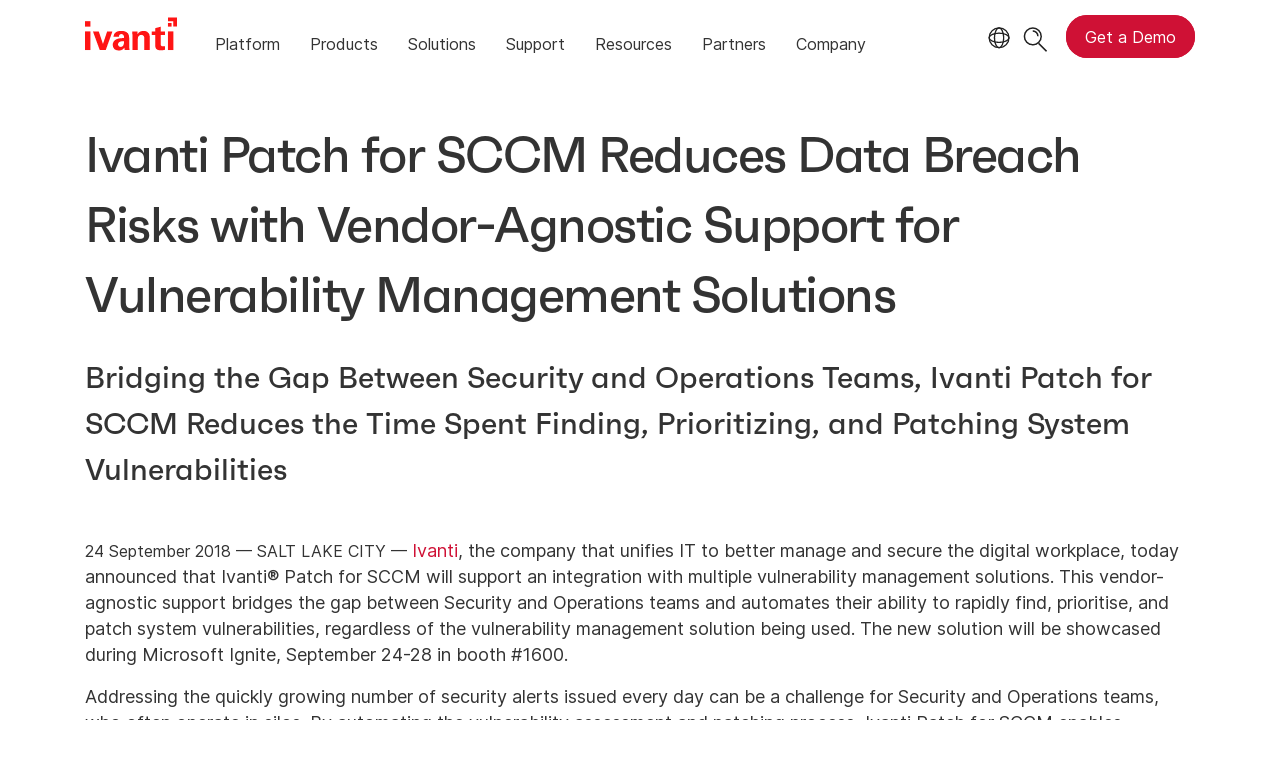

--- FILE ---
content_type: text/html; charset=utf-8
request_url: https://www.ivanti.com/en-au/company/press-releases/2018/ivanti-patch-for-sccm-reduces-data-breach
body_size: 5748
content:

<!DOCTYPE html>
<html lang="en-au">
<head>
    <meta charset="utf-8">
    <meta name="viewport" content="width=device-width, initial-scale=1, shrink-to-fit=no">
    <meta name="theme-color" content="#ffffff">
    <meta http-equiv="x-ua-compatible" content="ie=edge">
    <meta name="description" content="Bridging the Gap Between Security and Operations Teams, Ivanti Patch for SCCM Reduces the Time Spent Finding, Prioritizing, and Patching System Vulnerabilities">
    <meta name="keywords" content="">
        <meta prefix="og: http://ogp.me/ns#" property="og:type" content="website" />
        <meta prefix="og: http://ogp.me/ns#" property="og:title" content="Ivanti Patch for SCCM Reduces Data Breach Risks with Vendor-Agnostic Support for Vulnerability Management Solutions" />
        <meta prefix="og: http://ogp.me/ns#" property="og:description" content="Bridging the Gap Between Security and Operations Teams, Ivanti Patch for SCCM Reduces the Time Spent Finding, Prioritizing, and Patching System Vulnerabilities" />
        <meta prefix="og: http://ogp.me/ns#" property="og:url" content="https://www.ivanti.com/en-au/company/press-releases/2018/ivanti-patch-for-sccm-reduces-data-breach" />
        <meta name="twitter:card" content="summary_large_image" />
        <meta name="twitter:site" content="@GoIvanti" />
    <title>Ivanti Patch for SCCM Reduces Data Breach Risks with Vendor-Agnostic Support for Vulnerability Management Solutions</title>
    <script src="/bundles/js/head?v=RUkLco04EIuHf-fla2MuGtPRNR1wYys4EhsGvqb9EvY1"></script>

    <link rel="preload" as="script" href="/bundles/js/master?v=R_l8xg6XRch2QZX7SYPjBbJc72icTUz-1pi_u6UMzMY1">

    
        <link rel="preload" as="font" type="font/woff" href="https://static.ivanti.com/sites/marketing/fonts/faktum.woff" crossorigin />
    <link rel="preload" as="font" type="font/woff" href="https://static.ivanti.com/sites/marketing/fonts/faktum-medium-italic.woff" crossorigin />
    <link rel="preload" as="font" type="font/ttf" href="https://static.ivanti.com/sites/marketing/fonts/inter-regular.ttf" crossorigin />
    <link rel="preload" as="image" href="https://static.ivanti.com/sites/marketing/media/images/icons/misc/globe-icon.svg" />
    <link rel="preload" as="image" href="https://static.ivanti.com/sites/marketing/media/images/logos/ivanti-logo-red.svg" />
    <!-- CF WORKER:INS_TELEMETRY --><script>
        var appInsights = new Microsoft.ApplicationInsights.ApplicationInsights({
          config: {
              connectionString: 'InstrumentationKey=3afc380a-f5fb-4e47-ba2f-635dcb43569e;IngestionEndpoint=https://www.ivanti.com/data/appinsights',
              customHeaders: [
                  {
                    header: 'x-ivanti-stamp',
                    value: 'Wed, 28 Jan 2026 01:03:11 GMT'
                  },
                  {
                    header: 'x-ivanti-token',
                    value: 'UShbibqqcoIj75dN%3AHzxInI%2FxJ%2Bk%2FEIsif0Tb%2Btb03IROizB5goO%2BbUflMEIwyN80pgpWdFtbLSc9'
                  }
                ],
              disableCookiesUsage: true,
              disableInstrumentationKeyValidation: true,
              excludeRequestFromAutoTrackingPatterns: [new RegExp('.*')]
          }
        }).loadAppInsights();
        appInsights.trackPageView();
        // Track resource timings for App Insights
        if (window.PerformanceObserver) {
          const perfObserver = new PerformanceObserver(function (list, po) {
              ivanti.telemetry.processPerfEntries(list.getEntries());
          });
          perfObserver.observe({
              entryTypes: ['resource']
          });
        }
        (function (w, d, s, l, i) {
            w[l] = w[l] || []; w[l].push({
                'gtm.start':
                    new Date().getTime(), event: 'gtm.js'
            }); var f = d.getElementsByTagName(s)[0],
                j = d.createElement(s), dl = l != 'dataLayer' ? '&l=' + l : ''; j.async = true; j.src =
                    'https://www.googletagmanager.com/gtm.js?id=' + i + dl; f.parentNode.insertBefore(j, f);
        })(window, document, 'script', 'dataLayer', 'GTM-MSR93V6');
        console.log('Telemetry loaded');
        </script>
    <!-- Transcend Script // Airgap.js -->
    <script data-cfasync="false" data-autofocus="off" data-locale="en-AU" data-local-sync="allow-network-observable" src="https://transcend-cdn.com/cm/1fe6b9f3-e11a-460c-93ae-108461b36594/airgap.js"></script>
    <script src="https://cdnjs.cloudflare.com/ajax/libs/handlebars.js/4.7.7/handlebars.min.js"></script>
    <script src="https://www.youtube.com/iframe_api"></script>
    <script src="https://player.vimeo.com/api/player.js"></script>
    <link rel="canonical" href="https://www.ivanti.com/en-au/company/press-releases/2018/ivanti-patch-for-sccm-reduces-data-breach" />
            <link rel="alternate" hreflang="de" href="https://www.ivanti.com/de/company/press-releases/2018/ivanti-patch-for-sccm-reduces-data-breach" />
            <link rel="alternate" hreflang="fr" href="https://www.ivanti.com/fr/company/press-releases/2018/ivanti-patch-for-sccm-reduces-data-breach" />
            <link rel="alternate" hreflang="es" href="https://www.ivanti.com/es/company/press-releases/2018/ivanti-patch-for-sccm-reduces-data-breach" />
            <link rel="alternate" hreflang="it" href="https://www.ivanti.com/it/company/press-releases/2018/ivanti-patch-for-sccm-reduces-data-breach" />
            <link rel="alternate" hreflang="ja" href="https://www.ivanti.com/ja/company/press-releases/2018/ivanti-patch-for-sccm-reduces-data-breach" />
            <link rel="alternate" hreflang="en-gb" href="https://www.ivanti.com/en-gb/company/press-releases/2018/ivanti-patch-for-sccm-reduces-data-breach" />
            <link rel="alternate" hreflang="en-au" href="https://www.ivanti.com/en-au/company/press-releases/2018/ivanti-patch-for-sccm-reduces-data-breach" />
                <link rel="alternate" hreflang="en-nz" href="https://www.ivanti.com/en-au/company/press-releases/2018/ivanti-patch-for-sccm-reduces-data-breach" />
            <link rel="alternate" hreflang="en-us" href="https://www.ivanti.com/company/press-releases/2018/ivanti-patch-for-sccm-reduces-data-breach" />
                <link rel="alternate" hreflang="x-default" href="https://www.ivanti.com/company/press-releases/2018/ivanti-patch-for-sccm-reduces-data-breach" />
            <link rel="alternate" hreflang="zh-cn" href="https://www.ivanti.com/zh-cn/company/press-releases/2018/ivanti-patch-for-sccm-reduces-data-breach" />
    <link rel="icon" href="https://static.ivanti.com/sites/marketing/media/images/icons/ivanti-favicon.ico" sizes="16x16">
    <link rel="icon" type="image/png" href="https://static.ivanti.com/sites/marketing/media/images/icons/ivanti-favicon-32.png" sizes="32x32">
    <link rel="icon" type="image/png" href="https://static.ivanti.com/sites/marketing/media/images/icons/ivanti-favicon-152.png" sizes="152x152">
    <link href="/bundles/css/master?v=sofEFob5UE1px11VFhKNwGBXY9fv9wiZNhjtuoFiNHI1" rel="stylesheet"/>

    
    <link href="/bundles/css/news?v=NpoUVP8JNO2CUDxFnN3c5979jCF1eMogYqBZX2ff1_01" rel="stylesheet"/>


        <script type="application/ld+json">
            {"@context":"http://schema.org","@type":"NewsArticle","headline":"Ivanti Patch for SCCM Reduces Data Breach Risks with Vendor-Agnostic Support for Vulnerability Management Solu","datePublished":"2023-04-07T10:45:17.5518324","mainEntityOfPage":{"@type":"WebPage","@id":"https://www.ivanti.com/en-au/company/press-releases/2018/ivanti-patch-for-sccm-reduces-data-breach"},"publisher":{"@type":"Organization","name":"Ivanti","logo":{"@type":"ImageObject","url":"https://static.ivanti.com/sites/marketing/media/images/logos/ivanti-logo-header-black-red-accent.png"}},"author":{"@type":"Person","name":"Helen Carroll"}}
        </script>
<script>
       ivanti.isChinaRequest = false;
       ivanti.isMidis = false;
       console.log("CF-Country: US")
     </script></head>
<body>
    <noscript>
        <iframe src="https://www.googletagmanager.com/ns.html?id=GTM-MSR93V6" height="0" width="0" style="display:none;visibility:hidden"></iframe>
    </noscript>
    <div class="page-wrapper">
                <header id="mainHeader" class="default"></header>
            <nav id="language-menu" class="dropdown" aria-label="Language">
                <div class="container">
                    <div class="row lang-title">
                        <svg xmlns="http://www.w3.org/2000/svg" viewBox="0 0 25 25" fill="none">
                            <circle cx="12.5801" cy="12.2557" r="11.25" stroke="#212121" stroke-width="1.5" />
                            <path d="M12.5801 1.00568C13.7998 1.00568 15.1064 2.01442 16.1523 4.10626C17.1757 6.15321 17.8301 9.03344 17.8301 12.2557C17.8301 15.4779 17.1757 18.3581 16.1523 20.4051C15.1064 22.4969 13.7998 23.5057 12.5801 23.5057C11.3603 23.5057 10.0537 22.4969 9.00781 20.4051C7.98448 18.3581 7.33008 15.4779 7.33008 12.2557C7.33008 9.03344 7.98448 6.15321 9.00781 4.10626C10.0537 2.01442 11.3603 1.00568 12.5801 1.00568Z" stroke="#212121" stroke-width="1.5" />
                            <path d="M23.8301 12.2557C23.8301 13.4754 22.8213 14.782 20.7295 15.8279C18.6825 16.8513 15.8023 17.5057 12.5801 17.5057C9.35784 17.5057 6.47761 16.8513 4.43066 15.8279C2.33882 14.782 1.33008 13.4754 1.33008 12.2557C1.33008 11.0359 2.33882 9.72933 4.43066 8.68341C6.47761 7.66007 9.35784 7.00568 12.5801 7.00568C15.8023 7.00568 18.6825 7.66007 20.7295 8.68341C22.8213 9.72933 23.8301 11.0359 23.8301 12.2557Z" stroke="#212121" stroke-width="1.5" />
                        </svg>
                        <p>Language/Region</p>
                    </div>
                    <div class="row languages">
                        <ul>
                                    <li data-nav-breadcrumb="english|united-states">
                                            <a rel="alternate" href="https://www.ivanti.com/company/press-releases/2018/ivanti-patch-for-sccm-reduces-data-breach" hreflang="en-us">English (Global)</a>
                                    </li>
                                    <li data-nav-breadcrumb="english|en-au">
                                            <a rel="alternate" href="https://www.ivanti.com/en-au/company/press-releases/2018/ivanti-patch-for-sccm-reduces-data-breach" hreflang="en-au">English (Australia)</a>
                                    </li>
                                    <li data-nav-breadcrumb="english|en-gb">
                                            <a rel="alternate" href="https://www.ivanti.com/en-gb/company/press-releases/2018/ivanti-patch-for-sccm-reduces-data-breach" hreflang="en-gb">English (United Kingdom)</a>
                                    </li>
                                    <li data-nav-breadcrumb="europe|germany">
                                            <a rel="alternate" href="https://www.ivanti.com/de/company/press-releases/2018/ivanti-patch-for-sccm-reduces-data-breach" hreflang="de">Deutsch</a>
                                    </li>
                                    <li data-nav-breadcrumb="europe|spain">
                                            <a rel="alternate" href="https://www.ivanti.com/es/company/press-releases/2018/ivanti-patch-for-sccm-reduces-data-breach" hreflang="es">Espa&#241;ol</a>
                                    </li>
                                    <li data-nav-breadcrumb="europe|france">
                                            <a rel="alternate" href="https://www.ivanti.com/fr/company/press-releases/2018/ivanti-patch-for-sccm-reduces-data-breach" hreflang="fr">Fran&#231;ais</a>
                                    </li>
                                    <li data-nav-breadcrumb="europe|italy">
                                            <a rel="alternate" href="https://www.ivanti.com/it/company/press-releases/2018/ivanti-patch-for-sccm-reduces-data-breach" hreflang="it">Italiano</a>
                                    </li>
                                    <li data-nav-breadcrumb="other|china">
                                            <a rel="alternate" href="https://www.ivanti.com/zh-cn/company/press-releases/2018/ivanti-patch-for-sccm-reduces-data-breach" hreflang="zh-cn">中文(中国)</a>
                                    </li>
                                    <li data-nav-breadcrumb="other|japan">
                                            <a rel="alternate" href="https://www.ivanti.com/ja/company/press-releases/2018/ivanti-patch-for-sccm-reduces-data-breach" hreflang="ja">日本語</a>
                                    </li>
                        </ul>
                    </div>
                    <button class="header-close-button"></button>
                </div>
            </nav>
            <nav class="search-nav desktop dropdown" aria-label="Search">
                <div class="container-fluid">
                    <div class="row">
                        <div class="col-xs-12">
                            <form class="searchbox" method="get" action="https://www.ivanti.com/en-au/search">
                                <input tabindex="0" type="text" name="q" class="search-terms" placeholder="Search">
                                <button type="submit" class="search-submit"></button>
                            </form>
                            <p>Search the knowledge base, product forums and documentation on the <a href="https://forums.ivanti.com/s/searchallcontent?language=en_US" target="_blank">Ivanti Community.</a></p>
                        </div>
                    </div>
                    <button tabindex="0" class="header-close-button"></button>
                </div>
            </nav>
                    <main id="animation-page-wrap">

<section class="section-class-container press-article-container">
    <div class="container">
        <div class="titles row">
            <div class="col-xs-12">
                <div class="title">
                    <h1>Ivanti Patch for SCCM Reduces Data Breach Risks with Vendor-Agnostic Support for Vulnerability Management Solutions</h1>
                        <h3>Bridging the Gap Between Security and Operations Teams, Ivanti Patch for SCCM Reduces the Time Spent Finding, Prioritizing, and Patching System Vulnerabilities</h3>
                </div>
            </div>
        </div>
        <div class="article row">
            <div class="col-xs-12">
                <div>
                    <span>24 September 2018 — SALT LAKE CITY —</span>
                    <p><a href="https://www.ivanti.com/" target="_blank">Ivanti</a>, the company that unifies IT to better manage and secure the digital workplace, today announced that Ivanti® Patch for SCCM&nbsp;will support an integration with multiple vulnerability management solutions. This vendor-agnostic support bridges the gap between Security and Operations teams and automates their ability to rapidly find, prioritise, and patch system vulnerabilities, regardless of the vulnerability management solution being used. The new solution will be showcased during Microsoft Ignite, September 24-28 in booth #1600.</p>

<p>Addressing the quickly growing number of security alerts issued every day can be a challenge for Security and Operations teams, who often operate in silos. By automating the vulnerability assessment and patching process, Ivanti Patch for SCCM enables organisations to streamline remediation actions between departments while limiting threat risk.</p>

<p>“The lag between identifying security vulnerabilities and deploying the software updates to fix them can put companies critically at risk. It’s in that window of time that an attacker can gain a foothold to access sensitive data,” said Chris Goettl, Director of Product Management, Security, Ivanti. “With Ivanti Patch for SCCM we are driving down the time, cost, and consequences of vulnerability remediation by integrating vulnerability scanning – from any vendor – and patch management into a holistic, automated solution.”</p>

<p>Ivanti Patch for SCCM enables organisations to easily patch third-party applications from the SCCM console with no additional infrastructure or training. Automatically acting on a vulnerability assessment from any vendor – including Rapid 7, Tenable, Qualys, BeyondTrust and more – the Ivanti solution discovers patches that relate to the identified Common Vulnerabilities and Exposures (CVEs) and builds a patch group of updates that can be quickly approved for deployment and remediation.</p>

<p>The new vendor-agnostic support for vulnerability management solutions will be generally available with Ivanti Patch for SCCM 2.4 Update 2, which will be released at the end of October 2018. For more information visit: <a href="https://www.ivanti.com/products/patch-for-configuration-manager" target="_blank">https://www.ivanti.com/products/patch-for-configuration-manager</a>.</p>

<p><strong>Ivanti: The Power of Unified IT.</strong></p>

<p>Ivanti unifies IT and Security Operations to better manage and secure the digital workplace. From PCs to mobile devices, VDI, and the data centre, Ivanti&nbsp;discovers IT assets on-premises and in the cloud, improves IT service delivery, and reduces risk with insights and automation. The company also helps organisations leverage modern technology in the warehouse and across the supply chain to improve delivery without modifying backend systems. Ivanti is headquartered in Salt Lake City, Utah, and has offices all over the world. For more information, visit&nbsp;<a href="https://www.ivanti.com/" target="_blank">www.ivanti.com</a>&nbsp;and follow @GoIvanti.</p>

                </div>
                <div class="article-faq">
                    
                </div>
            </div>
        </div>
            <div class="contacts divider-line-before-row row">
                    <div class="contacts-header col-xs-12">
                        <h4>Press Contacts</h4>
                    </div>
                                    <div class="col-xs-12 col-sm-6 col-md-4">
                        <span class="name">Helen Carroll</span><br />
                        Ivanti<br />
                        <br />
                        +44 1344 407005<br />
                        <a href="/cdn-cgi/l/email-protection#325a575e575c1c515340405d5e5e725b44535c465b1c515d5f"><span class="__cf_email__" data-cfemail="ff979a939a91d19c9e8d8d909393bf96899e918b96d19c9092">[email&#160;protected]</span></a>
                    </div>
                    <div class="col-xs-12 col-sm-6 col-md-4">
                        <span class="name">Erin Jones</span><br />
                        Avista Public Relations<br />
                        Representing Ivanti<br />
                        +1 704-664-2170<br />
                        <a href="/cdn-cgi/l/email-protection#b1d4dbdedfd4c2f1d0c7d8c2c5d0c1c39fd2dedc"><span class="__cf_email__" data-cfemail="dfbab5b0b1baac9fbea9b6acabbeafadf1bcb0b2">[email&#160;protected]</span></a>
                    </div>
            </div>
    </div>
</section></main>

        <footer id="mainFooter"></footer>
            </div>
    <script data-cfasync="false" src="/cdn-cgi/scripts/5c5dd728/cloudflare-static/email-decode.min.js"></script><script>
        ivanti.loadHeader = true;
        ivanti.loadFooter = true;
        if (ivanti.loadHeader)
        {
            $('#mainHeader').load('/en-au/partials/header?v=3.3&showtel=false', ivanti.header.onLoad);
        }
        if (ivanti.loadFooter)
        {
            $('#mainFooter').load('/en-au/partials/footer?v=2.1');
        }
        ivanti.resStrings["newTabText"] = `link opens in new tab`;
        ivanti.persistUrlParams();
    </script>
    <script src="/bundles/js/master?v=R_l8xg6XRch2QZX7SYPjBbJc72icTUz-1pi_u6UMzMY1"></script>

        
    <script type="text/plain" class="optanon-category-2">
        window._elqQ = [
            ['elqSetSiteId', '1800677'],
            ['elqUseFirstPartyCookie', 'tracking.info.ivanti.com'],
            ['elqTrackPageView', window.location.href]
        ];
        ivanti.injectScript("https://img.en25.com/i/elqCfg.min.js", true);
    </script>
<script defer src="https://static.cloudflareinsights.com/beacon.min.js/vcd15cbe7772f49c399c6a5babf22c1241717689176015" integrity="sha512-ZpsOmlRQV6y907TI0dKBHq9Md29nnaEIPlkf84rnaERnq6zvWvPUqr2ft8M1aS28oN72PdrCzSjY4U6VaAw1EQ==" data-cf-beacon='{"rayId":"9c4c9190fe8f1cc4","version":"2025.9.1","serverTiming":{"name":{"cfExtPri":true,"cfEdge":true,"cfOrigin":true,"cfL4":true,"cfSpeedBrain":true,"cfCacheStatus":true}},"token":"3234a70395ab4e4ba3444e9a84abc8c1","b":1}' crossorigin="anonymous"></script>
</body>
</html>

--- FILE ---
content_type: text/css
request_url: https://tags.srv.stackadapt.com/sa.css
body_size: -11
content:
:root {
    --sa-uid: '0-30f335ce-7a3e-5311-5a91-5e71887b45c4';
}

--- FILE ---
content_type: text/plain
request_url: https://c.6sc.co/?m=1
body_size: 2
content:
6suuid=5218d017829f300053607969d5010000c9410200